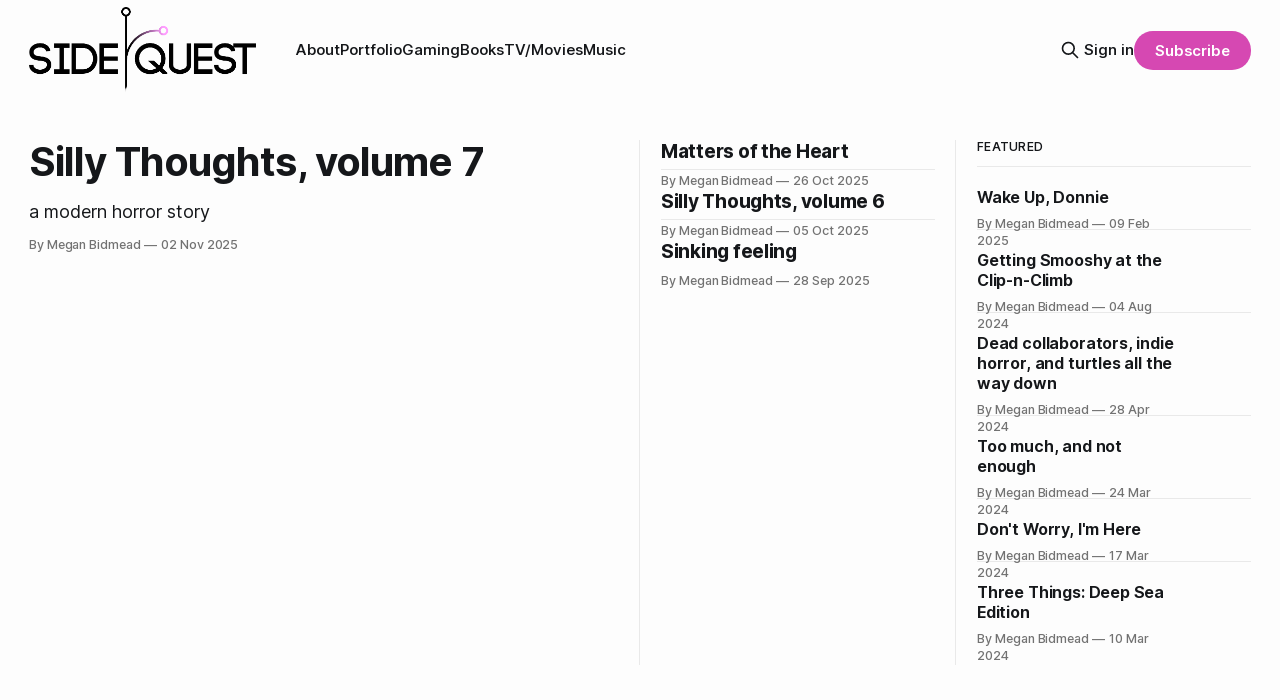

--- FILE ---
content_type: text/html; charset=utf-8
request_url: https://meganbidmead.com/
body_size: 7532
content:
<!DOCTYPE html>
<html lang="en">
<head>

    <title>Side Quest</title>
    <meta charset="utf-8">
    <meta name="viewport" content="width=device-width, initial-scale=1.0">
    
    <link rel="preload" as="style" href="https://meganbidmead.com/assets/built/screen.css?v=417911c80d">
    <link rel="preload" as="script" href="https://meganbidmead.com/assets/built/source.js?v=417911c80d">
    
    <link rel="preload" as="font" type="font/woff2" href="https://meganbidmead.com/assets/fonts/inter-roman.woff2?v=417911c80d" crossorigin="anonymous">
<style>
    @font-face {
        font-family: "Inter";
        font-style: normal;
        font-weight: 100 900;
        font-display: optional;
        src: url(https://meganbidmead.com/assets/fonts/inter-roman.woff2?v=417911c80d) format("woff2");
        unicode-range: U+0000-00FF, U+0131, U+0152-0153, U+02BB-02BC, U+02C6, U+02DA, U+02DC, U+0304, U+0308, U+0329, U+2000-206F, U+2074, U+20AC, U+2122, U+2191, U+2193, U+2212, U+2215, U+FEFF, U+FFFD;
    }
</style>

    <link rel="stylesheet" type="text/css" href="https://meganbidmead.com/assets/built/screen.css?v=417911c80d">

    <style>
        :root {
            --background-color: #fdfdfd
        }
    </style>

    <script>
        /* The script for calculating the color contrast has been taken from
        https://gomakethings.com/dynamically-changing-the-text-color-based-on-background-color-contrast-with-vanilla-js/ */
        var accentColor = getComputedStyle(document.documentElement).getPropertyValue('--background-color');
        accentColor = accentColor.trim().slice(1);

        if (accentColor.length === 3) {
            accentColor = accentColor[0] + accentColor[0] + accentColor[1] + accentColor[1] + accentColor[2] + accentColor[2];
        }

        var r = parseInt(accentColor.substr(0, 2), 16);
        var g = parseInt(accentColor.substr(2, 2), 16);
        var b = parseInt(accentColor.substr(4, 2), 16);
        var yiq = ((r * 299) + (g * 587) + (b * 114)) / 1000;
        var textColor = (yiq >= 128) ? 'dark' : 'light';

        document.documentElement.className = `has-${textColor}-text`;
    </script>

    <meta name="description" content="searching for meaning in games + pop culture">
    <link rel="icon" href="https://meganbidmead.com/content/images/size/w256h256/2024/07/sq-site-icon.png" type="image/png">
    <link rel="canonical" href="https://meganbidmead.com/">
    <meta name="referrer" content="no-referrer-when-downgrade">
    <link rel="next" href="https://meganbidmead.com/page/2/">
    
    <meta property="og:site_name" content="Side Quest">
    <meta property="og:type" content="website">
    <meta property="og:title" content="Side Quest">
    <meta property="og:description" content="searching for meaning in games + pop culture">
    <meta property="og:url" content="https://meganbidmead.com/">
    <meta name="twitter:card" content="summary">
    <meta name="twitter:title" content="Side Quest">
    <meta name="twitter:description" content="searching for meaning in games + pop culture">
    <meta name="twitter:url" content="https://meganbidmead.com/">
    
    <script type="application/ld+json">
{
    "@context": "https://schema.org",
    "@type": "WebSite",
    "publisher": {
        "@type": "Organization",
        "name": "Side Quest",
        "url": "https://meganbidmead.com/",
        "logo": {
            "@type": "ImageObject",
            "url": "https://meganbidmead.com/content/images/2024/07/sq-logo.png"
        }
    },
    "url": "https://meganbidmead.com/",
    "name": "Side Quest",
    "mainEntityOfPage": "https://meganbidmead.com/",
    "description": "searching for meaning in games + pop culture"
}
    </script>

    <meta name="generator" content="Ghost 6.6">
    <link rel="alternate" type="application/rss+xml" title="Side Quest" href="https://meganbidmead.com/rss/">
    <script defer src="https://cdn.jsdelivr.net/ghost/portal@~2.56/umd/portal.min.js" data-i18n="true" data-ghost="https://meganbidmead.com/" data-key="35b542def9feec519f7bfbae6f" data-api="https://side-quest-2.ghost.io/ghost/api/content/" data-locale="en" crossorigin="anonymous"></script><style id="gh-members-styles">.gh-post-upgrade-cta-content,
.gh-post-upgrade-cta {
    display: flex;
    flex-direction: column;
    align-items: center;
    font-family: -apple-system, BlinkMacSystemFont, 'Segoe UI', Roboto, Oxygen, Ubuntu, Cantarell, 'Open Sans', 'Helvetica Neue', sans-serif;
    text-align: center;
    width: 100%;
    color: #ffffff;
    font-size: 16px;
}

.gh-post-upgrade-cta-content {
    border-radius: 8px;
    padding: 40px 4vw;
}

.gh-post-upgrade-cta h2 {
    color: #ffffff;
    font-size: 28px;
    letter-spacing: -0.2px;
    margin: 0;
    padding: 0;
}

.gh-post-upgrade-cta p {
    margin: 20px 0 0;
    padding: 0;
}

.gh-post-upgrade-cta small {
    font-size: 16px;
    letter-spacing: -0.2px;
}

.gh-post-upgrade-cta a {
    color: #ffffff;
    cursor: pointer;
    font-weight: 500;
    box-shadow: none;
    text-decoration: underline;
}

.gh-post-upgrade-cta a:hover {
    color: #ffffff;
    opacity: 0.8;
    box-shadow: none;
    text-decoration: underline;
}

.gh-post-upgrade-cta a.gh-btn {
    display: block;
    background: #ffffff;
    text-decoration: none;
    margin: 28px 0 0;
    padding: 8px 18px;
    border-radius: 4px;
    font-size: 16px;
    font-weight: 600;
}

.gh-post-upgrade-cta a.gh-btn:hover {
    opacity: 0.92;
}</style><script async src="https://js.stripe.com/v3/"></script>
    <script defer src="https://cdn.jsdelivr.net/ghost/sodo-search@~1.8/umd/sodo-search.min.js" data-key="35b542def9feec519f7bfbae6f" data-styles="https://cdn.jsdelivr.net/ghost/sodo-search@~1.8/umd/main.css" data-sodo-search="https://side-quest-2.ghost.io/" data-locale="en" crossorigin="anonymous"></script>
    
    <link href="https://meganbidmead.com/webmentions/receive/" rel="webmention">
    <script defer src="/public/cards.min.js?v=417911c80d"></script>
    <link rel="stylesheet" type="text/css" href="/public/cards.min.css?v=417911c80d">
    <script defer src="/public/comment-counts.min.js?v=417911c80d" data-ghost-comments-counts-api="https://meganbidmead.com/members/api/comments/counts/"></script>
    <script defer src="/public/member-attribution.min.js?v=417911c80d"></script><style>:root {--ghost-accent-color: #d648b2;}</style>
    <style>
.gh-navigation-logo img {
    max-height: 86px;
}
  .btn-container {
  text-align: center !important;
}
</style>

</head>
<body class="home-template has-sans-title has-sans-body">

<div class="gh-viewport">
    
    <header id="gh-navigation" class="gh-navigation is-left-logo gh-outer">
    <div class="gh-navigation-inner gh-inner">

        <div class="gh-navigation-brand">
            <a class="gh-navigation-logo is-title" href="https://meganbidmead.com">
                    <img src="https://meganbidmead.com/content/images/2024/07/sq-logo.png" alt="Side Quest">
            </a>
            <button class="gh-search gh-icon-button" aria-label="Search this site" data-ghost-search>
    <svg xmlns="http://www.w3.org/2000/svg" fill="none" viewBox="0 0 24 24" stroke="currentColor" stroke-width="2" width="20" height="20"><path stroke-linecap="round" stroke-linejoin="round" d="M21 21l-6-6m2-5a7 7 0 11-14 0 7 7 0 0114 0z"></path></svg></button>            <button class="gh-burger gh-icon-button" aria-label="Menu">
                <svg xmlns="http://www.w3.org/2000/svg" width="24" height="24" fill="currentColor" viewBox="0 0 256 256"><path d="M224,128a8,8,0,0,1-8,8H40a8,8,0,0,1,0-16H216A8,8,0,0,1,224,128ZM40,72H216a8,8,0,0,0,0-16H40a8,8,0,0,0,0,16ZM216,184H40a8,8,0,0,0,0,16H216a8,8,0,0,0,0-16Z"></path></svg>                <svg xmlns="http://www.w3.org/2000/svg" width="24" height="24" fill="currentColor" viewBox="0 0 256 256"><path d="M205.66,194.34a8,8,0,0,1-11.32,11.32L128,139.31,61.66,205.66a8,8,0,0,1-11.32-11.32L116.69,128,50.34,61.66A8,8,0,0,1,61.66,50.34L128,116.69l66.34-66.35a8,8,0,0,1,11.32,11.32L139.31,128Z"></path></svg>            </button>
        </div>

        <nav class="gh-navigation-menu">
            <ul class="nav">
    <li class="nav-about"><a href="https://meganbidmead.com/about/">About</a></li>
    <li class="nav-portfolio"><a href="https://meganbidmead.com/portfolio/">Portfolio</a></li>
    <li class="nav-gaming"><a href="https://meganbidmead.com/tag/gaming/">Gaming</a></li>
    <li class="nav-books"><a href="https://meganbidmead.com/tag/books/">Books</a></li>
    <li class="nav-tv-movies"><a href="https://meganbidmead.com/tag/tvmovies/">TV/Movies</a></li>
    <li class="nav-music"><a href="https://meganbidmead.com/tag/music/">Music</a></li>
</ul>

        </nav>

        <div class="gh-navigation-actions">
                <button class="gh-search gh-icon-button" aria-label="Search this site" data-ghost-search>
    <svg xmlns="http://www.w3.org/2000/svg" fill="none" viewBox="0 0 24 24" stroke="currentColor" stroke-width="2" width="20" height="20"><path stroke-linecap="round" stroke-linejoin="round" d="M21 21l-6-6m2-5a7 7 0 11-14 0 7 7 0 0114 0z"></path></svg></button>                <div class="gh-navigation-members">
                            <a href="#/portal/signin" data-portal="signin">Sign in</a>
                                <a class="gh-button" href="#/portal/signup" data-portal="signup">Subscribe</a>
                </div>
        </div>

    </div>
</header>

    

        <section class="gh-header is-highlight gh-outer">


    <div class="gh-header-inner gh-inner">

            <div class="gh-header-left">
                    <article class="gh-card post">
    <a class="gh-card-link" href="/silly-thoughts-volume-7/">
            <figure class="gh-card-image">
                <img
                    srcset="/content/images/size/w160/format/webp/2025/10/IMG_6703-1.jpg 160w,
                            /content/images/size/w320/format/webp/2025/10/IMG_6703-1.jpg 320w,
                            /content/images/size/w600/format/webp/2025/10/IMG_6703-1.jpg 600w,
                            /content/images/size/w960/format/webp/2025/10/IMG_6703-1.jpg 960w,
                            /content/images/size/w1200/format/webp/2025/10/IMG_6703-1.jpg 1200w,
                            /content/images/size/w2000/format/webp/2025/10/IMG_6703-1.jpg 2000w"
                    sizes="(max-width: 767px) calc(100vw - max(8vmin, 40px)), 640px"
                    src="/content/images/size/w600/2025/10/IMG_6703-1.jpg"
                    alt="Silly Thoughts, volume 7"
                    
                >
            </figure>
        <div class="gh-card-wrapper">
            <h3 class="gh-card-title is-title">Silly Thoughts, volume 7</h3>
                <p class="gh-card-excerpt is-body">a modern horror story</p>
            <footer class="gh-card-meta">
<!--
             -->
                    <span class="gh-card-author">By Megan Bidmead</span>
                    <time class="gh-card-date" datetime="2025-11-02">02 Nov 2025</time>
                <!--
         --></footer>
        </div>
    </a>
</article>
            </div>
            <div class="gh-header-middle">
                    <article class="gh-card post">
    <a class="gh-card-link" href="/mat/">
            <figure class="gh-card-image">
                <img
                    srcset="/content/images/size/w160/format/webp/2025/09/71uTKwSthVL._UF894-1000_QL80_.jpg 160w,
                            /content/images/size/w320/format/webp/2025/09/71uTKwSthVL._UF894-1000_QL80_.jpg 320w,
                            /content/images/size/w600/format/webp/2025/09/71uTKwSthVL._UF894-1000_QL80_.jpg 600w,
                            /content/images/size/w960/format/webp/2025/09/71uTKwSthVL._UF894-1000_QL80_.jpg 960w,
                            /content/images/size/w1200/format/webp/2025/09/71uTKwSthVL._UF894-1000_QL80_.jpg 1200w,
                            /content/images/size/w2000/format/webp/2025/09/71uTKwSthVL._UF894-1000_QL80_.jpg 2000w"
                    sizes="320px"
                    src="/content/images/size/w600/2025/09/71uTKwSthVL._UF894-1000_QL80_.jpg"
                    alt="Matters of the Heart"
                    
                >
            </figure>
        <div class="gh-card-wrapper">
            <h3 class="gh-card-title is-title">Matters of the Heart</h3>
                <p class="gh-card-excerpt is-body">songwriting, backsliding</p>
            <footer class="gh-card-meta">
<!--
             -->
                    <span class="gh-card-author">By Megan Bidmead</span>
                    <time class="gh-card-date" datetime="2025-10-26">26 Oct 2025</time>
                <!--
         --></footer>
        </div>
    </a>
</article>
                    <article class="gh-card post">
    <a class="gh-card-link" href="/silly-thoughts-volume-6/">
            <figure class="gh-card-image">
                <img
                    srcset="/content/images/size/w160/format/webp/2025/09/PJRu2Ev2AKw6s8L4jgRwgT.jpg 160w,
                            /content/images/size/w320/format/webp/2025/09/PJRu2Ev2AKw6s8L4jgRwgT.jpg 320w,
                            /content/images/size/w600/format/webp/2025/09/PJRu2Ev2AKw6s8L4jgRwgT.jpg 600w,
                            /content/images/size/w960/format/webp/2025/09/PJRu2Ev2AKw6s8L4jgRwgT.jpg 960w,
                            /content/images/size/w1200/format/webp/2025/09/PJRu2Ev2AKw6s8L4jgRwgT.jpg 1200w,
                            /content/images/size/w2000/format/webp/2025/09/PJRu2Ev2AKw6s8L4jgRwgT.jpg 2000w"
                    sizes="320px"
                    src="/content/images/size/w600/2025/09/PJRu2Ev2AKw6s8L4jgRwgT.jpg"
                    alt="Silly Thoughts, volume 6"
                    
                >
            </figure>
        <div class="gh-card-wrapper">
            <h3 class="gh-card-title is-title">Silly Thoughts, volume 6</h3>
                <p class="gh-card-excerpt is-body">romantical</p>
            <footer class="gh-card-meta">
<!--
             -->
                    <span class="gh-card-author">By Megan Bidmead</span>
                    <time class="gh-card-date" datetime="2025-10-05">05 Oct 2025</time>
                <!--
         --></footer>
        </div>
    </a>
</article>
                    <article class="gh-card post">
    <a class="gh-card-link" href="/sinking-feeling/">
            <figure class="gh-card-image">
                <img
                    srcset="/content/images/size/w160/format/webp/2025/09/Titanic-21_09_2025-16_18_55-1.png 160w,
                            /content/images/size/w320/format/webp/2025/09/Titanic-21_09_2025-16_18_55-1.png 320w,
                            /content/images/size/w600/format/webp/2025/09/Titanic-21_09_2025-16_18_55-1.png 600w,
                            /content/images/size/w960/format/webp/2025/09/Titanic-21_09_2025-16_18_55-1.png 960w,
                            /content/images/size/w1200/format/webp/2025/09/Titanic-21_09_2025-16_18_55-1.png 1200w,
                            /content/images/size/w2000/format/webp/2025/09/Titanic-21_09_2025-16_18_55-1.png 2000w"
                    sizes="320px"
                    src="/content/images/size/w600/2025/09/Titanic-21_09_2025-16_18_55-1.png"
                    alt="Sinking feeling"
                    
                >
            </figure>
        <div class="gh-card-wrapper">
            <h3 class="gh-card-title is-title">Sinking feeling</h3>
                <p class="gh-card-excerpt is-body">Titanic fascination</p>
            <footer class="gh-card-meta">
<!--
             -->
                    <span class="gh-card-author">By Megan Bidmead</span>
                    <time class="gh-card-date" datetime="2025-09-28">28 Sep 2025</time>
                <!--
         --></footer>
        </div>
    </a>
</article>
            </div>
            <div class="gh-header-right">
                            <section class="gh-featured gh-outer">
            <div class="gh-featured-inner gh-inner">
                <h2 class="gh-featured-title">Featured</h2>
                <div class="gh-featured-feed">
                        <article class="gh-card post featured">
    <a class="gh-card-link" href="/wake-up-don/">
            <figure class="gh-card-image">
                <img
                    srcset="/content/images/size/w160/format/webp/2025/01/Screenshot-2025-01-22-14.36.55-1.png 160w,
                            /content/images/size/w320/format/webp/2025/01/Screenshot-2025-01-22-14.36.55-1.png 320w,
                            /content/images/size/w600/format/webp/2025/01/Screenshot-2025-01-22-14.36.55-1.png 600w,
                            /content/images/size/w960/format/webp/2025/01/Screenshot-2025-01-22-14.36.55-1.png 960w,
                            /content/images/size/w1200/format/webp/2025/01/Screenshot-2025-01-22-14.36.55-1.png 1200w,
                            /content/images/size/w2000/format/webp/2025/01/Screenshot-2025-01-22-14.36.55-1.png 2000w"
                    sizes="80px"
                    src="/content/images/size/w600/2025/01/Screenshot-2025-01-22-14.36.55-1.png"
                    alt="Wake Up, Donnie"
                    
                >
            </figure>
        <div class="gh-card-wrapper">
            <h3 class="gh-card-title is-title">Wake Up, Donnie</h3>
                <p class="gh-card-excerpt is-body">on the spirit of the old internet</p>
            <footer class="gh-card-meta">
<!--
             -->
                    <span class="gh-card-author">By Megan Bidmead</span>
                    <time class="gh-card-date" datetime="2025-02-09">09 Feb 2025</time>
                <!--
         --></footer>
        </div>
    </a>
</article>
                        <article class="gh-card post featured">
    <a class="gh-card-link" href="/getting-smooshy-at-the-clip-n-climb/">
            <figure class="gh-card-image">
                <img
                    srcset="/content/images/size/w160/format/webp/2024/08/unnamed--11--1.jpg 160w,
                            /content/images/size/w320/format/webp/2024/08/unnamed--11--1.jpg 320w,
                            /content/images/size/w600/format/webp/2024/08/unnamed--11--1.jpg 600w,
                            /content/images/size/w960/format/webp/2024/08/unnamed--11--1.jpg 960w,
                            /content/images/size/w1200/format/webp/2024/08/unnamed--11--1.jpg 1200w,
                            /content/images/size/w2000/format/webp/2024/08/unnamed--11--1.jpg 2000w"
                    sizes="80px"
                    src="/content/images/size/w600/2024/08/unnamed--11--1.jpg"
                    alt="Getting Smooshy at the Clip-n-Climb"
                    
                >
            </figure>
        <div class="gh-card-wrapper">
            <h3 class="gh-card-title is-title">Getting Smooshy at the Clip-n-Climb</h3>
                <p class="gh-card-excerpt is-body">On comforting memories</p>
            <footer class="gh-card-meta">
<!--
             -->
                    <span class="gh-card-author">By Megan Bidmead</span>
                    <time class="gh-card-date" datetime="2024-08-04">04 Aug 2024</time>
                <!--
         --></footer>
        </div>
    </a>
</article>
                        <article class="gh-card post featured">
    <a class="gh-card-link" href="/dark-and-deep/">
            <figure class="gh-card-image">
                <img
                    srcset="/content/images/size/w160/format/webp/2024/04/DarkAndDeep---22_04_2024-13_06_42.png 160w,
                            /content/images/size/w320/format/webp/2024/04/DarkAndDeep---22_04_2024-13_06_42.png 320w,
                            /content/images/size/w600/format/webp/2024/04/DarkAndDeep---22_04_2024-13_06_42.png 600w,
                            /content/images/size/w960/format/webp/2024/04/DarkAndDeep---22_04_2024-13_06_42.png 960w,
                            /content/images/size/w1200/format/webp/2024/04/DarkAndDeep---22_04_2024-13_06_42.png 1200w,
                            /content/images/size/w2000/format/webp/2024/04/DarkAndDeep---22_04_2024-13_06_42.png 2000w"
                    sizes="80px"
                    src="/content/images/size/w600/2024/04/DarkAndDeep---22_04_2024-13_06_42.png"
                    alt="Dead collaborators, indie horror, and turtles all the way down"
                    
                >
            </figure>
        <div class="gh-card-wrapper">
            <h3 class="gh-card-title is-title">Dead collaborators, indie horror, and turtles all the way down</h3>
                <p class="gh-card-excerpt is-body">an interview with Walter Woods, developer of Dark and Deep</p>
            <footer class="gh-card-meta">
<!--
             -->
                    <span class="gh-card-author">By Megan Bidmead</span>
                    <time class="gh-card-date" datetime="2024-04-28">28 Apr 2024</time>
                <!--
         --></footer>
        </div>
    </a>
</article>
                        <article class="gh-card post featured">
    <a class="gh-card-link" href="/worth-it/">
            <figure class="gh-card-image">
                <img
                    srcset="/content/images/size/w160/format/webp/2024/03/Life-Is-Strange-_20220825193923.jpg 160w,
                            /content/images/size/w320/format/webp/2024/03/Life-Is-Strange-_20220825193923.jpg 320w,
                            /content/images/size/w600/format/webp/2024/03/Life-Is-Strange-_20220825193923.jpg 600w,
                            /content/images/size/w960/format/webp/2024/03/Life-Is-Strange-_20220825193923.jpg 960w,
                            /content/images/size/w1200/format/webp/2024/03/Life-Is-Strange-_20220825193923.jpg 1200w,
                            /content/images/size/w2000/format/webp/2024/03/Life-Is-Strange-_20220825193923.jpg 2000w"
                    sizes="80px"
                    src="/content/images/size/w600/2024/03/Life-Is-Strange-_20220825193923.jpg"
                    alt="Too much, and not enough"
                    
                >
            </figure>
        <div class="gh-card-wrapper">
            <h3 class="gh-card-title is-title">Too much, and not enough</h3>
                <p class="gh-card-excerpt is-body">on power and worth</p>
            <footer class="gh-card-meta">
<!--
             -->
                    <span class="gh-card-author">By Megan Bidmead</span>
                    <time class="gh-card-date" datetime="2024-03-24">24 Mar 2024</time>
                <!--
         --></footer>
        </div>
    </a>
</article>
                        <article class="gh-card post featured">
    <a class="gh-card-link" href="/hold-your-hand/">
            <figure class="gh-card-image">
                <img
                    srcset="/content/images/size/w160/format/webp/2024/02/IMG_3235.jpeg 160w,
                            /content/images/size/w320/format/webp/2024/02/IMG_3235.jpeg 320w,
                            /content/images/size/w600/format/webp/2024/02/IMG_3235.jpeg 600w,
                            /content/images/size/w960/format/webp/2024/02/IMG_3235.jpeg 960w,
                            /content/images/size/w1200/format/webp/2024/02/IMG_3235.jpeg 1200w,
                            /content/images/size/w2000/format/webp/2024/02/IMG_3235.jpeg 2000w"
                    sizes="80px"
                    src="/content/images/size/w600/2024/02/IMG_3235.jpeg"
                    alt="Don&#x27;t Worry, I&#x27;m Here"
                    
                >
            </figure>
        <div class="gh-card-wrapper">
            <h3 class="gh-card-title is-title">Don&#x27;t Worry, I&#x27;m Here</h3>
                <p class="gh-card-excerpt is-body">on what we leave behind</p>
            <footer class="gh-card-meta">
<!--
             -->
                    <span class="gh-card-author">By Megan Bidmead</span>
                    <time class="gh-card-date" datetime="2024-03-17">17 Mar 2024</time>
                <!--
         --></footer>
        </div>
    </a>
</article>
                        <article class="gh-card post featured">
    <a class="gh-card-link" href="/three-things-deep-sea-edition/">
            <figure class="gh-card-image">
                <img
                    srcset="/content/images/size/w160/format/webp/2024/02/IMG_3409.jpg 160w,
                            /content/images/size/w320/format/webp/2024/02/IMG_3409.jpg 320w,
                            /content/images/size/w600/format/webp/2024/02/IMG_3409.jpg 600w,
                            /content/images/size/w960/format/webp/2024/02/IMG_3409.jpg 960w,
                            /content/images/size/w1200/format/webp/2024/02/IMG_3409.jpg 1200w,
                            /content/images/size/w2000/format/webp/2024/02/IMG_3409.jpg 2000w"
                    sizes="80px"
                    src="/content/images/size/w600/2024/02/IMG_3409.jpg"
                    alt="Three Things: Deep Sea Edition"
                    
                >
            </figure>
        <div class="gh-card-wrapper">
            <h3 class="gh-card-title is-title">Three Things: Deep Sea Edition</h3>
                <p class="gh-card-excerpt is-body">the wonder and desolation of the deep</p>
            <footer class="gh-card-meta">
<!--
             -->
                    <span class="gh-card-author">By Megan Bidmead</span>
                    <time class="gh-card-date" datetime="2024-03-10">10 Mar 2024</time>
                <!--
         --></footer>
        </div>
    </a>
</article>
                </div>
            </div>
        </section>
            </div>




    </div>

</section>


            <section class="gh-cta gh-outer">
                <div class="gh-cta-inner gh-inner">
                    <div class="gh-cta-content">
                        <h2 class="gh-cta-title is-title">
                            Side Quest
                        </h2>
                        <p class="gh-cta-description is-body">
                            searching for meaning in games + pop culture
                        </p>
                    </div>
                    <form class="gh-form" data-members-form>
    <input class="gh-form-input" id="cta-email" name="email" type="email" placeholder="jamie@example.com" required data-members-email>
    <button class="gh-button" type="submit" aria-label="Subscribe">
        <span><span>Subscribe</span> <svg xmlns="http://www.w3.org/2000/svg" width="32" height="32" fill="currentColor" viewBox="0 0 256 256"><path d="M224.49,136.49l-72,72a12,12,0,0,1-17-17L187,140H40a12,12,0,0,1,0-24H187L135.51,64.48a12,12,0,0,1,17-17l72,72A12,12,0,0,1,224.49,136.49Z"></path></svg></span>
        <svg xmlns="http://www.w3.org/2000/svg" height="24" width="24" viewBox="0 0 24 24">
    <g stroke-linecap="round" stroke-width="2" fill="currentColor" stroke="none" stroke-linejoin="round" class="nc-icon-wrapper">
        <g class="nc-loop-dots-4-24-icon-o">
            <circle cx="4" cy="12" r="3"></circle>
            <circle cx="12" cy="12" r="3"></circle>
            <circle cx="20" cy="12" r="3"></circle>
        </g>
        <style data-cap="butt">
            .nc-loop-dots-4-24-icon-o{--animation-duration:0.8s}
            .nc-loop-dots-4-24-icon-o *{opacity:.4;transform:scale(.75);animation:nc-loop-dots-4-anim var(--animation-duration) infinite}
            .nc-loop-dots-4-24-icon-o :nth-child(1){transform-origin:4px 12px;animation-delay:-.3s;animation-delay:calc(var(--animation-duration)/-2.666)}
            .nc-loop-dots-4-24-icon-o :nth-child(2){transform-origin:12px 12px;animation-delay:-.15s;animation-delay:calc(var(--animation-duration)/-5.333)}
            .nc-loop-dots-4-24-icon-o :nth-child(3){transform-origin:20px 12px}
            @keyframes nc-loop-dots-4-anim{0%,100%{opacity:.4;transform:scale(.75)}50%{opacity:1;transform:scale(1)}}
        </style>
    </g>
</svg>        <svg class="checkmark" xmlns="http://www.w3.org/2000/svg" viewBox="0 0 52 52">
    <path class="checkmark__check" fill="none" d="M14.1 27.2l7.1 7.2 16.7-16.8"/>
    <style>
        .checkmark {
            width: 40px;
            height: 40px;
            display: block;
            stroke-width: 2.5;
            stroke: currentColor;
            stroke-miterlimit: 10;
        }

        .checkmark__check {
            transform-origin: 50% 50%;
            stroke-dasharray: 48;
            stroke-dashoffset: 48;
            animation: stroke .3s cubic-bezier(0.650, 0.000, 0.450, 1.000) forwards;
        }

        @keyframes stroke {
            100% { stroke-dashoffset: 0; }
        }
    </style>
</svg>    </button>
    <p data-members-error></p>
</form>                </div>
            </section>


<section class="gh-container is-list has-sidebar gh-outer">
    <div class="gh-container-inner gh-inner">
        
            <h2 class="gh-container-title">
                Latest
            </h2>

        <main class="gh-main">
            <div class="gh-feed">

                                        <article class="gh-card post">
    <a class="gh-card-link" href="/remix/">
            <figure class="gh-card-image">
                <img
                    srcset="/content/images/size/w160/format/webp/2025/08/IMG_5064.jpg 160w,
                            /content/images/size/w320/format/webp/2025/08/IMG_5064.jpg 320w,
                            /content/images/size/w600/format/webp/2025/08/IMG_5064.jpg 600w,
                            /content/images/size/w960/format/webp/2025/08/IMG_5064.jpg 960w,
                            /content/images/size/w1200/format/webp/2025/08/IMG_5064.jpg 1200w,
                            /content/images/size/w2000/format/webp/2025/08/IMG_5064.jpg 2000w"
                    sizes="320px"
                    src="/content/images/size/w600/2025/08/IMG_5064.jpg"
                    alt="Remix"
                    loading="lazy"
                >
            </figure>
        <div class="gh-card-wrapper">
            <h3 class="gh-card-title is-title">Remix</h3>
                <p class="gh-card-excerpt is-body">on healing, and drawing a line in the sand</p>
            <footer class="gh-card-meta">
<!--
             -->
                    <span class="gh-card-author">By Megan Bidmead</span>
                    <time class="gh-card-date" datetime="2025-09-07">07 Sep 2025</time>
                <!--
         --></footer>
        </div>
    </a>
</article>
                                        <article class="gh-card post">
    <a class="gh-card-link" href="/silly-thoughts-volume-5/">
            <figure class="gh-card-image">
                <img
                    srcset="/content/images/size/w160/format/webp/2025/09/IMG_5611.jpg 160w,
                            /content/images/size/w320/format/webp/2025/09/IMG_5611.jpg 320w,
                            /content/images/size/w600/format/webp/2025/09/IMG_5611.jpg 600w,
                            /content/images/size/w960/format/webp/2025/09/IMG_5611.jpg 960w,
                            /content/images/size/w1200/format/webp/2025/09/IMG_5611.jpg 1200w,
                            /content/images/size/w2000/format/webp/2025/09/IMG_5611.jpg 2000w"
                    sizes="320px"
                    src="/content/images/size/w600/2025/09/IMG_5611.jpg"
                    alt="Silly Thoughts, volume 5"
                    loading="lazy"
                >
            </figure>
        <div class="gh-card-wrapper">
            <h3 class="gh-card-title is-title">Silly Thoughts, volume 5</h3>
                <p class="gh-card-excerpt is-body">dragonfly season</p>
            <footer class="gh-card-meta">
<!--
             -->
                    <span class="gh-card-author">By Megan Bidmead</span>
                    <time class="gh-card-date" datetime="2025-09-01">01 Sep 2025</time>
                <!--
         --></footer>
        </div>
    </a>
</article>
                                        <article class="gh-card post">
    <a class="gh-card-link" href="/silly-thoughts-volume-4/">
            <figure class="gh-card-image">
                <img
                    srcset="/content/images/size/w160/format/webp/2025/08/IMG_20190401_133937315-1.jpg 160w,
                            /content/images/size/w320/format/webp/2025/08/IMG_20190401_133937315-1.jpg 320w,
                            /content/images/size/w600/format/webp/2025/08/IMG_20190401_133937315-1.jpg 600w,
                            /content/images/size/w960/format/webp/2025/08/IMG_20190401_133937315-1.jpg 960w,
                            /content/images/size/w1200/format/webp/2025/08/IMG_20190401_133937315-1.jpg 1200w,
                            /content/images/size/w2000/format/webp/2025/08/IMG_20190401_133937315-1.jpg 2000w"
                    sizes="320px"
                    src="/content/images/size/w600/2025/08/IMG_20190401_133937315-1.jpg"
                    alt="Silly Thoughts, volume 4"
                    loading="lazy"
                >
            </figure>
        <div class="gh-card-wrapper">
            <h3 class="gh-card-title is-title">Silly Thoughts, volume 4</h3>
                <p class="gh-card-excerpt is-body">irresistible nosiness</p>
            <footer class="gh-card-meta">
<!--
             -->
                    <span class="gh-card-author">By Megan Bidmead</span>
                    <time class="gh-card-date" datetime="2025-08-03">03 Aug 2025</time>
                <!--
         --></footer>
        </div>
    </a>
</article>
                                        <article class="gh-card post">
    <a class="gh-card-link" href="/mother/">
            <figure class="gh-card-image">
                <img
                    srcset="/content/images/size/w160/format/webp/2025/07/unnamed--12--1.jpg 160w,
                            /content/images/size/w320/format/webp/2025/07/unnamed--12--1.jpg 320w,
                            /content/images/size/w600/format/webp/2025/07/unnamed--12--1.jpg 600w,
                            /content/images/size/w960/format/webp/2025/07/unnamed--12--1.jpg 960w,
                            /content/images/size/w1200/format/webp/2025/07/unnamed--12--1.jpg 1200w,
                            /content/images/size/w2000/format/webp/2025/07/unnamed--12--1.jpg 2000w"
                    sizes="320px"
                    src="/content/images/size/w600/2025/07/unnamed--12--1.jpg"
                    alt="Mother!"
                    loading="lazy"
                >
            </figure>
        <div class="gh-card-wrapper">
            <h3 class="gh-card-title is-title">Mother!</h3>
                <p class="gh-card-excerpt is-body">important milestone reached</p>
            <footer class="gh-card-meta">
<!--
             -->
                    <span class="gh-card-author">By Megan Bidmead</span>
                    <time class="gh-card-date" datetime="2025-07-27">27 Jul 2025</time>
                <!--
         --></footer>
        </div>
    </a>
</article>
                                        <article class="gh-card post">
    <a class="gh-card-link" href="/users/">
            <figure class="gh-card-image">
                <img
                    srcset="/content/images/size/w160/format/webp/2025/06/rev-1-COM-FP-0002_High_Res_JPEG-H-2025.webp 160w,
                            /content/images/size/w320/format/webp/2025/06/rev-1-COM-FP-0002_High_Res_JPEG-H-2025.webp 320w,
                            /content/images/size/w600/format/webp/2025/06/rev-1-COM-FP-0002_High_Res_JPEG-H-2025.webp 600w,
                            /content/images/size/w960/format/webp/2025/06/rev-1-COM-FP-0002_High_Res_JPEG-H-2025.webp 960w,
                            /content/images/size/w1200/format/webp/2025/06/rev-1-COM-FP-0002_High_Res_JPEG-H-2025.webp 1200w,
                            /content/images/size/w2000/format/webp/2025/06/rev-1-COM-FP-0002_High_Res_JPEG-H-2025.webp 2000w"
                    sizes="320px"
                    src="/content/images/size/w600/2025/06/rev-1-COM-FP-0002_High_Res_JPEG-H-2025.webp"
                    alt="Users"
                    loading="lazy"
                >
            </figure>
        <div class="gh-card-wrapper">
            <h3 class="gh-card-title is-title">Users</h3>
                <p class="gh-card-excerpt is-body">everyone is a bad guy, and there&#x27;s no way to know who&#x27;s the worst</p>
            <footer class="gh-card-meta">
<!--
             -->
                    <span class="gh-card-author">By Megan Bidmead</span>
                    <time class="gh-card-date" datetime="2025-07-13">13 Jul 2025</time>
                <!--
         --></footer>
        </div>
    </a>
</article>
                                        <article class="gh-card post">
    <a class="gh-card-link" href="/silly-thoughts-volume-3/">
            <figure class="gh-card-image">
                <img
                    srcset="/content/images/size/w160/format/webp/2025/06/IMG_3001.jpg 160w,
                            /content/images/size/w320/format/webp/2025/06/IMG_3001.jpg 320w,
                            /content/images/size/w600/format/webp/2025/06/IMG_3001.jpg 600w,
                            /content/images/size/w960/format/webp/2025/06/IMG_3001.jpg 960w,
                            /content/images/size/w1200/format/webp/2025/06/IMG_3001.jpg 1200w,
                            /content/images/size/w2000/format/webp/2025/06/IMG_3001.jpg 2000w"
                    sizes="320px"
                    src="/content/images/size/w600/2025/06/IMG_3001.jpg"
                    alt="Silly Thoughts, volume 3"
                    loading="lazy"
                >
            </figure>
        <div class="gh-card-wrapper">
            <h3 class="gh-card-title is-title">Silly Thoughts, volume 3</h3>
                <p class="gh-card-excerpt is-body">getting old, innit</p>
            <footer class="gh-card-meta">
<!--
             -->
                    <span class="gh-card-author">By Megan Bidmead</span>
                    <time class="gh-card-date" datetime="2025-06-29">29 Jun 2025</time>
                <!--
         --></footer>
        </div>
    </a>
</article>
                                        <article class="gh-card post">
    <a class="gh-card-link" href="/oh-baby-z/">
            <figure class="gh-card-image">
                <img
                    srcset="/content/images/size/w160/format/webp/2025/06/Screenshot-2025-06-13-135845.png 160w,
                            /content/images/size/w320/format/webp/2025/06/Screenshot-2025-06-13-135845.png 320w,
                            /content/images/size/w600/format/webp/2025/06/Screenshot-2025-06-13-135845.png 600w,
                            /content/images/size/w960/format/webp/2025/06/Screenshot-2025-06-13-135845.png 960w,
                            /content/images/size/w1200/format/webp/2025/06/Screenshot-2025-06-13-135845.png 1200w,
                            /content/images/size/w2000/format/webp/2025/06/Screenshot-2025-06-13-135845.png 2000w"
                    sizes="320px"
                    src="/content/images/size/w600/2025/06/Screenshot-2025-06-13-135845.png"
                    alt="Oh Baby(z)"
                    loading="lazy"
                >
            </figure>
        <div class="gh-card-wrapper">
            <h3 class="gh-card-title is-title">Oh Baby(z)</h3>
                <p class="gh-card-excerpt is-body">on a weird old game, and big decisions</p>
            <footer class="gh-card-meta">
<!--
             -->
                    <span class="gh-card-author">By Megan Bidmead</span>
                    <time class="gh-card-date" datetime="2025-06-22">22 Jun 2025</time>
                <!--
         --></footer>
        </div>
    </a>
</article>
                                        <article class="gh-card post">
    <a class="gh-card-link" href="/silly-thoughts-volume-2/">
            <figure class="gh-card-image">
                <img
                    srcset="/content/images/size/w160/format/webp/2025/05/unnamed--4--1.jpg 160w,
                            /content/images/size/w320/format/webp/2025/05/unnamed--4--1.jpg 320w,
                            /content/images/size/w600/format/webp/2025/05/unnamed--4--1.jpg 600w,
                            /content/images/size/w960/format/webp/2025/05/unnamed--4--1.jpg 960w,
                            /content/images/size/w1200/format/webp/2025/05/unnamed--4--1.jpg 1200w,
                            /content/images/size/w2000/format/webp/2025/05/unnamed--4--1.jpg 2000w"
                    sizes="320px"
                    src="/content/images/size/w600/2025/05/unnamed--4--1.jpg"
                    alt="Silly Thoughts, volume 2"
                    loading="lazy"
                >
            </figure>
        <div class="gh-card-wrapper">
            <h3 class="gh-card-title is-title">Silly Thoughts, volume 2</h3>
                <p class="gh-card-excerpt is-body">human transactions, and more things from May</p>
            <footer class="gh-card-meta">
<!--
             -->
                    <span class="gh-card-author">By Megan Bidmead</span>
                    <time class="gh-card-date" datetime="2025-06-01">01 Jun 2025</time>
                <!--
         --></footer>
        </div>
    </a>
</article>
                                        <article class="gh-card post">
    <a class="gh-card-link" href="/silly-thoughts-volume-1/">
            <figure class="gh-card-image">
                <img
                    srcset="/content/images/size/w160/format/webp/2025/04/alexa-katie-netflix-canceled-renewed-another-season.jpg 160w,
                            /content/images/size/w320/format/webp/2025/04/alexa-katie-netflix-canceled-renewed-another-season.jpg 320w,
                            /content/images/size/w600/format/webp/2025/04/alexa-katie-netflix-canceled-renewed-another-season.jpg 600w,
                            /content/images/size/w960/format/webp/2025/04/alexa-katie-netflix-canceled-renewed-another-season.jpg 960w,
                            /content/images/size/w1200/format/webp/2025/04/alexa-katie-netflix-canceled-renewed-another-season.jpg 1200w,
                            /content/images/size/w2000/format/webp/2025/04/alexa-katie-netflix-canceled-renewed-another-season.jpg 2000w"
                    sizes="320px"
                    src="/content/images/size/w600/2025/04/alexa-katie-netflix-canceled-renewed-another-season.jpg"
                    alt="Silly Thoughts, volume 1"
                    loading="lazy"
                >
            </figure>
        <div class="gh-card-wrapper">
            <h3 class="gh-card-title is-title">Silly Thoughts, volume 1</h3>
                <p class="gh-card-excerpt is-body">tweenage TV, and more things from April</p>
            <footer class="gh-card-meta">
<!--
             -->
                    <span class="gh-card-author">By Megan Bidmead</span>
                    <time class="gh-card-date" datetime="2025-04-27">27 Apr 2025</time>
                <!--
         --></footer>
        </div>
    </a>
</article>
                                        <article class="gh-card post">
    <a class="gh-card-link" href="/in-the-moment/">
            <figure class="gh-card-image">
                <img
                    srcset="/content/images/size/w160/format/webp/2025/03/IMG_0667-1.jpg 160w,
                            /content/images/size/w320/format/webp/2025/03/IMG_0667-1.jpg 320w,
                            /content/images/size/w600/format/webp/2025/03/IMG_0667-1.jpg 600w,
                            /content/images/size/w960/format/webp/2025/03/IMG_0667-1.jpg 960w,
                            /content/images/size/w1200/format/webp/2025/03/IMG_0667-1.jpg 1200w,
                            /content/images/size/w2000/format/webp/2025/03/IMG_0667-1.jpg 2000w"
                    sizes="320px"
                    src="/content/images/size/w600/2025/03/IMG_0667-1.jpg"
                    alt="In the Moment"
                    loading="lazy"
                >
            </figure>
        <div class="gh-card-wrapper">
            <h3 class="gh-card-title is-title">In the Moment</h3>
                <p class="gh-card-excerpt is-body">on popstars and new things</p>
            <footer class="gh-card-meta">
<!--
             -->
                    <span class="gh-card-author">By Megan Bidmead</span>
                    <time class="gh-card-date" datetime="2025-04-13">13 Apr 2025</time>
                <!--
         --></footer>
        </div>
    </a>
</article>
                                        <article class="gh-card post">
    <a class="gh-card-link" href="/nostalgia-problems/">
            <figure class="gh-card-image">
                <img
                    srcset="/content/images/size/w160/format/webp/2025/01/MV5BYjIyYzlkNDQtYWJiYS00Mjk1LTlmZTQtMDNiMGJiZTkxMjc4XkEyXkFqcGc@._V1_.jpg 160w,
                            /content/images/size/w320/format/webp/2025/01/MV5BYjIyYzlkNDQtYWJiYS00Mjk1LTlmZTQtMDNiMGJiZTkxMjc4XkEyXkFqcGc@._V1_.jpg 320w,
                            /content/images/size/w600/format/webp/2025/01/MV5BYjIyYzlkNDQtYWJiYS00Mjk1LTlmZTQtMDNiMGJiZTkxMjc4XkEyXkFqcGc@._V1_.jpg 600w,
                            /content/images/size/w960/format/webp/2025/01/MV5BYjIyYzlkNDQtYWJiYS00Mjk1LTlmZTQtMDNiMGJiZTkxMjc4XkEyXkFqcGc@._V1_.jpg 960w,
                            /content/images/size/w1200/format/webp/2025/01/MV5BYjIyYzlkNDQtYWJiYS00Mjk1LTlmZTQtMDNiMGJiZTkxMjc4XkEyXkFqcGc@._V1_.jpg 1200w,
                            /content/images/size/w2000/format/webp/2025/01/MV5BYjIyYzlkNDQtYWJiYS00Mjk1LTlmZTQtMDNiMGJiZTkxMjc4XkEyXkFqcGc@._V1_.jpg 2000w"
                    sizes="320px"
                    src="/content/images/size/w600/2025/01/MV5BYjIyYzlkNDQtYWJiYS00Mjk1LTlmZTQtMDNiMGJiZTkxMjc4XkEyXkFqcGc@._V1_.jpg"
                    alt="Nostalgia Problems"
                    loading="lazy"
                >
            </figure>
        <div class="gh-card-wrapper">
            <h3 class="gh-card-title is-title">Nostalgia Problems</h3>
                <p class="gh-card-excerpt is-body">Sled Storm, Giga Pets, and ridiculous home interiors</p>
            <footer class="gh-card-meta">
<!--
             -->
                    <span class="gh-card-author">By Megan Bidmead</span>
                    <time class="gh-card-date" datetime="2025-03-31">31 Mar 2025</time>
                <!--
         --></footer>
        </div>
    </a>
</article>
                                        <article class="gh-card post">
    <a class="gh-card-link" href="/magic-vs-brainrot/">
            <figure class="gh-card-image">
                <img
                    srcset="/content/images/size/w160/format/webp/2025/02/unnamed--2--1.jpg 160w,
                            /content/images/size/w320/format/webp/2025/02/unnamed--2--1.jpg 320w,
                            /content/images/size/w600/format/webp/2025/02/unnamed--2--1.jpg 600w,
                            /content/images/size/w960/format/webp/2025/02/unnamed--2--1.jpg 960w,
                            /content/images/size/w1200/format/webp/2025/02/unnamed--2--1.jpg 1200w,
                            /content/images/size/w2000/format/webp/2025/02/unnamed--2--1.jpg 2000w"
                    sizes="320px"
                    src="/content/images/size/w600/2025/02/unnamed--2--1.jpg"
                    alt="Magic vs. Brainrot"
                    loading="lazy"
                >
            </figure>
        <div class="gh-card-wrapper">
            <h3 class="gh-card-title is-title">Magic vs. Brainrot</h3>
                    <p class="gh-card-excerpt is-body">I re-read Lisey&#39;s Story again recently. The story follows Lisey Landon, the widow of internationally famous writer Scott Landon. It goes into some trippy places, chiefly Boo&#39;ya Moon, a kind of alternate universe certain people can visit, a place with exotic wildflowers, a healing pool, and</p>
            <footer class="gh-card-meta">
<!--
             -->
                    <span class="gh-card-author">By Megan Bidmead</span>
                    <time class="gh-card-date" datetime="2025-03-02">02 Mar 2025</time>
                <!--
         --></footer>
        </div>
    </a>
</article>



            </div>

                <div class="gh-more is-title">
                    <a href="https://meganbidmead.com/page/2">See all <svg xmlns="http://www.w3.org/2000/svg" width="32" height="32" fill="currentColor" viewBox="0 0 256 256"><path d="M224.49,136.49l-72,72a12,12,0,0,1-17-17L187,140H40a12,12,0,0,1,0-24H187L135.51,64.48a12,12,0,0,1,17-17l72,72A12,12,0,0,1,224.49,136.49Z"></path></svg></a>
                </div>
        </main>

            <aside class="gh-sidebar">
                <div class="gh-sidebar-inner">
                    <section class="gh-about">
                            <img class="gh-about-icon" src="https://meganbidmead.com/content/images/2024/07/sq-site-icon.png" alt="Side Quest" loading="lazy">
                        <h3 class="gh-about-title is-title">Side Quest</h3>
                            <p class="gh-about-description is-body">searching for meaning in games + pop culture</p>
                                <button class="gh-button" data-portal="signup">Subscribe</button>
                    </section>
                        <section class="gh-recommendations">
                            <h4 class="gh-sidebar-title">Recommendations</h4>
                                <ul class="recommendations">
        <li class="recommendation">
            <a href="https://www.tiersinrain.com/" data-recommendation="67b33c401f1c0c0001f6b2f0" target="_blank" rel="noopener">
                <div class="recommendation-favicon">
                        <img src="https://www.tiersinrain.com/content/images/2025/01/tir-site-icon-mono-1.png" alt="Tiers in Rain" loading="lazy" onerror="this.style.display='none';">
                </div>
                <h5 class="recommendation-title">Tiers in Rain</h5>
                <span class="recommendation-url">tiersinrain.com</span>
                <p class="recommendation-description">Spewings-Forth of the Biomechanical Datastream</p>
            </a>
        </li>
    </ul>

                            <button data-portal="recommendations">See all <svg xmlns="http://www.w3.org/2000/svg" width="32" height="32" fill="currentColor" viewBox="0 0 256 256"><path d="M224.49,136.49l-72,72a12,12,0,0,1-17-17L187,140H40a12,12,0,0,1,0-24H187L135.51,64.48a12,12,0,0,1,17-17l72,72A12,12,0,0,1,224.49,136.49Z"></path></svg></button>
                        </section>
                </div>
            </aside>

    </div>
</section>
    
    <footer class="gh-footer gh-outer">
    <div class="gh-footer-inner gh-inner">

        <div class="gh-footer-bar">
            <span class="gh-footer-logo is-title">
                    <img src="https://meganbidmead.com/content/images/2024/07/sq-logo.png" alt="Side Quest">
            </span>
            <nav class="gh-footer-menu">
                <ul class="nav">
    <li class="nav-sign-up nav-current"><a href="#/portal/">Sign up</a></li>
</ul>

            </nav>
            <div class="gh-footer-copyright">
                Powered by <a href="https://ghost.org/" target="_blank" rel="noopener">Ghost</a>
            </div>
        </div>

                <section class="gh-footer-signup">
                    <h2 class="gh-footer-signup-header is-title">
                        Side Quest
                    </h2>
                    <p class="gh-footer-signup-subhead is-body">
                        searching for meaning in games + pop culture
                    </p>
                    <form class="gh-form" data-members-form>
    <input class="gh-form-input" id="footer-email" name="email" type="email" placeholder="jamie@example.com" required data-members-email>
    <button class="gh-button" type="submit" aria-label="Subscribe">
        <span><span>Subscribe</span> <svg xmlns="http://www.w3.org/2000/svg" width="32" height="32" fill="currentColor" viewBox="0 0 256 256"><path d="M224.49,136.49l-72,72a12,12,0,0,1-17-17L187,140H40a12,12,0,0,1,0-24H187L135.51,64.48a12,12,0,0,1,17-17l72,72A12,12,0,0,1,224.49,136.49Z"></path></svg></span>
        <svg xmlns="http://www.w3.org/2000/svg" height="24" width="24" viewBox="0 0 24 24">
    <g stroke-linecap="round" stroke-width="2" fill="currentColor" stroke="none" stroke-linejoin="round" class="nc-icon-wrapper">
        <g class="nc-loop-dots-4-24-icon-o">
            <circle cx="4" cy="12" r="3"></circle>
            <circle cx="12" cy="12" r="3"></circle>
            <circle cx="20" cy="12" r="3"></circle>
        </g>
        <style data-cap="butt">
            .nc-loop-dots-4-24-icon-o{--animation-duration:0.8s}
            .nc-loop-dots-4-24-icon-o *{opacity:.4;transform:scale(.75);animation:nc-loop-dots-4-anim var(--animation-duration) infinite}
            .nc-loop-dots-4-24-icon-o :nth-child(1){transform-origin:4px 12px;animation-delay:-.3s;animation-delay:calc(var(--animation-duration)/-2.666)}
            .nc-loop-dots-4-24-icon-o :nth-child(2){transform-origin:12px 12px;animation-delay:-.15s;animation-delay:calc(var(--animation-duration)/-5.333)}
            .nc-loop-dots-4-24-icon-o :nth-child(3){transform-origin:20px 12px}
            @keyframes nc-loop-dots-4-anim{0%,100%{opacity:.4;transform:scale(.75)}50%{opacity:1;transform:scale(1)}}
        </style>
    </g>
</svg>        <svg class="checkmark" xmlns="http://www.w3.org/2000/svg" viewBox="0 0 52 52">
    <path class="checkmark__check" fill="none" d="M14.1 27.2l7.1 7.2 16.7-16.8"/>
    <style>
        .checkmark {
            width: 40px;
            height: 40px;
            display: block;
            stroke-width: 2.5;
            stroke: currentColor;
            stroke-miterlimit: 10;
        }

        .checkmark__check {
            transform-origin: 50% 50%;
            stroke-dasharray: 48;
            stroke-dashoffset: 48;
            animation: stroke .3s cubic-bezier(0.650, 0.000, 0.450, 1.000) forwards;
        }

        @keyframes stroke {
            100% { stroke-dashoffset: 0; }
        }
    </style>
</svg>    </button>
    <p data-members-error></p>
</form>                </section>

    </div>
</footer>    
</div>


<script src="https://meganbidmead.com/assets/built/source.js?v=417911c80d"></script>

<style>
.gh-footer-logo img {
    max-height: 86px;
}
</style>

</body>
</html>
